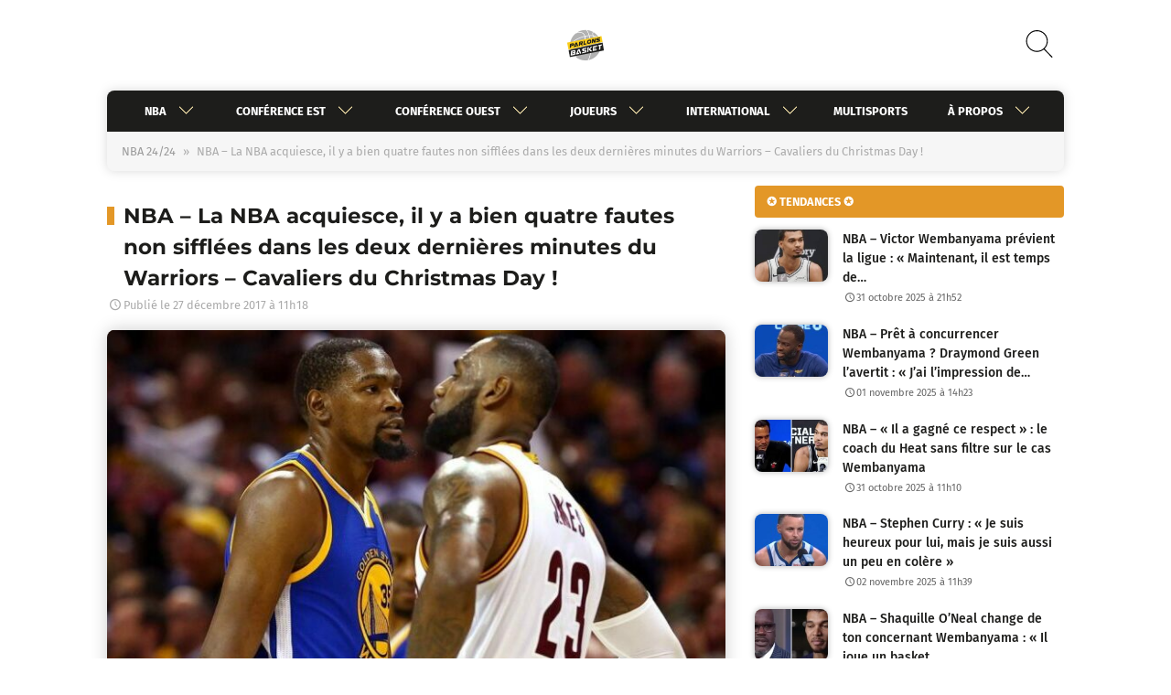

--- FILE ---
content_type: text/html; charset=UTF-8
request_url: https://t.seedtag.com/ps/buyer/index-leave-ig.html?name=parlons-basket.com
body_size: -63
content:
<!DOCTYPE html>
<meta charset=utf-8>
<meta name=viewport content="width=device-width,initial-scale=1">
<title>PA Buyer Seedtag</title>

<meta http-equiv="origin-trial" content="">

<script src=https://t.seedtag.com/ps/buyer/leave-ad-interest-group.js></script>


--- FILE ---
content_type: text/css
request_url: https://www.parlons-basket.com/wp-content/themes/parlons-basket/style.css?ver=1.0.82
body_size: 12085
content:
@charset "UTF-8";

/*!
Theme Name: Parlons-Basket
Theme URI: http://underscores.me/
Author: Skyloud
Author URI: https://www.skyloud.fr
Description: Custom theme
Version: 1.0.82
Tested up to: 5.4
Requires PHP: 5.6
License: GNU General Public License v2 or later
License URI: LICENSE
Text Domain: parlons-basket
Tags: custom-background, custom-logo, custom-menu, featured-images, threaded-comments, translation-ready

This theme, like WordPress, is licensed under the GPL.
Use it to make something cool, have fun, and share what you've learned.

Parlons-Basket is based on Underscores https://underscores.me/, (C) 2012-2020 Automattic, Inc.
Underscores is distributed under the terms of the GNU GPL v2 or later.

Normalizing styles have been helped along thanks to the fine work of
Nicolas Gallagher and Jonathan Neal https://necolas.github.io/normalize.css/
*/

/*--------------------------------------------------------------
>>> TABLE OF CONTENTS:
----------------------------------------------------------------
# Generic
	- Normalize
	- Box sizing
# Base
	- Typography
	- Elements
	- Links
	- Forms
## Layouts
# Components
	- Navigation
	- Posts and pages
	- Comments
	- Widgets
	- Media
	- Captions
	- Galleries
# plugins
	- Jetpack infinite scroll
# Utilities
	- Accessibility
	- Alignments

--------------------------------------------------------------*/

/**
 * For all gutters
 */

/*--------------------------------------------------------------
# Generic
--------------------------------------------------------------*/

/* Normalize
--------------------------------------------- */

/*! normalize.css v8.0.1 | MIT License | github.com/necolas/normalize.css */

/* Document
	 ========================================================================== */

/**
 * 1. Correct the line height in all browsers.
 * 2. Prevent adjustments of font size after orientation changes in iOS.
 */
html {
	line-height: 1.15;
	-webkit-text-size-adjust: 100%;
	-webkit-tap-highlight-color: transparent;
}

/* Sections
	 ========================================================================== */

/**
 * Remove the margin in all browsers.
 */
body {
	margin: 0;
	width: 100%;
	overflow-x: hidden;
	font-family: "Fira Sans", sans-serif;
}

/**
 * Render the `main` element consistently in IE.
 */
main {
	display: block;
}

/**
 * Correct the font size and margin on `h1` elements within `section` and
 * `article` contexts in Chrome, Firefox, and Safari.
 */
h1 {
	font-size: 2em;
	margin: 0.67em 0;
	font-family: Montserrat, sans-serif;
}

/* Grouping content
	 ========================================================================== */

/**
 * 1. Add the correct box sizing in Firefox.
 * 2. Show the overflow in Edge and IE.
 */
hr {
	box-sizing: content-box;
	height: 0;
	overflow: visible;
}

/**
 * 1. Correct the inheritance and scaling of font size in all browsers.
 * 2. Correct the odd `em` font sizing in all browsers.
 */
pre {
	font-family: monospace, monospace;
	font-size: 1em;
}

/* Text-level semantics
	 ========================================================================== */

/**
 * Remove the gray background on active links in IE 10.
 */
a {
	background-color: transparent;
}

/**
 * 1. Remove the bottom border in Chrome 57-
 * 2. Add the correct text decoration in Chrome, Edge, IE, Opera, and Safari.
 */
abbr[title] {
	border-bottom: none;
	text-decoration: underline;
	text-decoration: underline dotted;
}

/**
 * Add the correct font weight in Chrome, Edge, and Safari.
 */
b,
strong {
	font-weight: bolder;
}

/**
 * 1. Correct the inheritance and scaling of font size in all browsers.
 * 2. Correct the odd `em` font sizing in all browsers.
 */
code,
kbd,
samp {
	font-family: monospace, monospace;
	font-size: 1em;
}

/**
 * Add the correct font size in all browsers.
 */
small {
	font-size: 80%;
}

/**
 * Prevent `sub` and `sup` elements from affecting the line height in
 * all browsers.
 */
sub,
sup {
	font-size: 75%;
	line-height: 0;
	position: relative;
	vertical-align: baseline;
}

sub {
	bottom: -0.25em;
}

sup {
	top: -0.5em;
}

/* Embedded content
	 ========================================================================== */

/**
 * Remove the border on images inside links in IE 10.
 */
img {
	border-style: none;
}

/* Forms
	 ========================================================================== */

/**
 * 1. Change the font styles in all browsers.
 * 2. Remove the margin in Firefox and Safari.
 */
button,
input,
optgroup,
select,
textarea {
	font-family: inherit;
	font-size: 100%;
	line-height: 1.15;
	margin: 0;
}

/**
 * Show the overflow in IE.
 * 1. Show the overflow in Edge.
 */
button,
input {
	overflow: visible;
}

/**
 * Remove the inheritance of text transform in Edge, Firefox, and IE.
 * 1. Remove the inheritance of text transform in Firefox.
 */
button,
select {
	text-transform: none;
}

/**
 * Correct the inability to style clickable types in iOS and Safari.
 */
button,
[type="button"],
[type="reset"],
[type="submit"] {
	-webkit-appearance: button;
}

/**
 * Remove the inner border and padding in Firefox.
 */
button::-moz-focus-inner,
[type="button"]::-moz-focus-inner,
[type="reset"]::-moz-focus-inner,
[type="submit"]::-moz-focus-inner {
	border-style: none;
	padding: 0;
}

/**
 * Restore the focus styles unset by the previous rule.
 */
button:-moz-focusring,
[type="button"]:-moz-focusring,
[type="reset"]:-moz-focusring,
[type="submit"]:-moz-focusring {
	outline: 1px dotted ButtonText;
}

/**
 * Correct the padding in Firefox.
 */
fieldset {
	padding: 0.35em 0.75em 0.625em;
}

/**
 * 1. Correct the text wrapping in Edge and IE.
 * 2. Correct the color inheritance from `fieldset` elements in IE.
 * 3. Remove the padding so developers are not caught out when they zero out
 *		`fieldset` elements in all browsers.
 */
legend {
	box-sizing: border-box;
	color: inherit;
	display: table;
	max-width: 100%;
	padding: 0;
	white-space: normal;
}

/**
 * Add the correct vertical alignment in Chrome, Firefox, and Opera.
 */
progress {
	vertical-align: baseline;
}

/**
 * Remove the default vertical scrollbar in IE 10+.
 */
textarea {
	overflow: auto;
}

/**
 * 1. Add the correct box sizing in IE 10.
 * 2. Remove the padding in IE 10.
 */
[type="checkbox"],
[type="radio"] {
	box-sizing: border-box;
	padding: 0;
}

/**
 * Correct the cursor style of increment and decrement buttons in Chrome.
 */
[type="number"]::-webkit-inner-spin-button,
[type="number"]::-webkit-outer-spin-button {
	height: auto;
}

/**
 * 1. Correct the odd appearance in Chrome and Safari.
 * 2. Correct the outline style in Safari.
 */
[type="search"] {
	-webkit-appearance: textfield;
	outline-offset: -2px;
}

/**
 * Remove the inner padding in Chrome and Safari on macOS.
 */
[type="search"]::-webkit-search-decoration {
	-webkit-appearance: none;
}

/**
 * 1. Correct the inability to style clickable types in iOS and Safari.
 * 2. Change font properties to `inherit` in Safari.
 */
::-webkit-file-upload-button {
	-webkit-appearance: button;
	font: inherit;
}

/* Interactive
	 ========================================================================== */

/*
 * Add the correct display in Edge, IE 10+, and Firefox.
 */
details {
	display: block;
}

/*
 * Add the correct display in all browsers.
 */
summary {
	display: list-item;
}

/* Misc
	 ========================================================================== */

/**
 * Add the correct display in IE 10+.
 */
template {
	display: none;
}

/**
 * Add the correct display in IE 10.
 */
[hidden] {
	display: none;
}

video {
	max-width: 100%;
}

button:focus,
a:focus {
	outline: 5px auto -webkit-focus-ring-color;
	outline-color: -webkit-focus-ring-color;
	outline-style: auto;
	outline-width: 5px;
}

/* Box sizing
--------------------------------------------- */

/* Inherit box-sizing to more easily change it's value on a component level.
@link http://css-tricks.com/inheriting-box-sizing-probably-slightly-better-best-practice/ */
*,
*::before,
*::after {
	box-sizing: inherit;
}

html {
	box-sizing: border-box;
}

/*--------------------------------------------------------------
# Base
--------------------------------------------------------------*/

/* Typography
--------------------------------------------- */
body,
button,
input,
select,
optgroup,
textarea {
	color: #1d1d1b;
	font-family: "Fira Sans", sans-serif;
	font-size: 1rem;
	line-height: 1.5;
}

h1,
h2,
h3,
h4,
h5,
h6 {
	clear: both;
}

.entry-content h2 {
	font-size: 1.6em;
}

.entry-content h3 {
	font-size: 1.4em;
}

.entry-content h4 {
	font-size: 1.25em;
}

.entry-content h5 {
	font-size: 1.15em;
}

p {
	margin-bottom: 1em;
}

dfn,
cite,
em,
i {
	font-style: italic;
}

blockquote {
	margin: 0;
	padding-left: 1em;
	color: #777;
	font-style: italic;
	border-left: 4px solid #eee;
}

address {
	margin: 0 0 1em;
}

pre {
	background: #eee;
	font-family: "Courier 10 Pitch", courier, monospace;
	line-height: 1.6;
	margin-bottom: 1.6em;
	max-width: 100%;
	overflow: auto;
	padding: 1.6em;
}

code,
kbd,
tt,
var {
	font-family: monaco, consolas, "Andale Mono", "DejaVu Sans Mono", monospace;
}

abbr,
acronym {
	border-bottom: 1px dotted #666;
	cursor: help;
}

mark,
ins {
	background: #fff9c0;
	text-decoration: none;
}

big {
	font-size: 125%;
}

/* Elements
--------------------------------------------- */
body {
	background: #fff;
}

body.menu-open {
	overflow: hidden;
}

hr {
	background-color: #ccc;
	border: 0;
	height: 1px;
	margin-bottom: 1em;
}

ul {
	list-style: disc;
}

ol {
	list-style: decimal;
}

li > ul,
li > ol {
	margin-bottom: 0;
	margin-left: 1em;
}

dt {
	font-weight: 700;
}

dd {
	margin: 0 1em 1em;
}

/* Make sure embeds and iframes fit their containers. */
embed,
iframe,
object {
	max-width: 100%;
}

img {
	height: auto;
	max-width: 100%;
}

figure {
	margin: 1em 0;
}

table {
	margin: 0 0 1em;
	width: 100%;
}

/* Links
--------------------------------------------- */
a {
	color: #e39727;
	text-decoration: none;
}

a:visited {
	color: #e39727;
}

a:hover,
a:focus,
a:active {
	color: #9b6009;
}

a:focus {
	outline: thin dotted;
}

a:hover,
a:active {
	outline: 0;
}

/* Forms
--------------------------------------------- */
button,
input[type="button"],
input[type="reset"],
input[type="submit"] {
	border: 1px solid;
	border-color: #ccc #ccc #bbb;
	border-radius: 3px;
	background: #e6e6e6;
	color: rgba(0, 0, 0, 0.8);
	line-height: 1;
	padding: 0.6em 1em 0.4em;
}

button:hover,
input[type="button"]:hover,
input[type="reset"]:hover,
input[type="submit"]:hover {
	border-color: #ccc #bbb #aaa;
}

button:active,
button:focus,
input[type="button"]:active,
input[type="button"]:focus,
input[type="reset"]:active,
input[type="reset"]:focus,
input[type="submit"]:active,
input[type="submit"]:focus {
	border-color: #aaa #bbb #bbb;
}

input[type="text"],
input[type="email"],
input[type="url"],
input[type="password"],
input[type="search"],
input[type="number"],
input[type="tel"],
input[type="range"],
input[type="date"],
input[type="month"],
input[type="week"],
input[type="time"],
input[type="datetime"],
input[type="datetime-local"],
input[type="color"],
textarea {
	color: #666;
	border: 1px solid #ccc;
	border-radius: 3px;
	padding: 3px;
}

input[type="text"]:focus,
input[type="email"]:focus,
input[type="url"]:focus,
input[type="password"]:focus,
input[type="search"]:focus,
input[type="number"]:focus,
input[type="tel"]:focus,
input[type="range"]:focus,
input[type="date"]:focus,
input[type="month"]:focus,
input[type="week"]:focus,
input[type="time"]:focus,
input[type="datetime"]:focus,
input[type="datetime-local"]:focus,
input[type="color"]:focus,
textarea:focus {
	color: #111;
}

select {
	border: 1px solid #ccc;
}

textarea {
	width: 100%;
}

/*--------------------------------------------------------------
# Layouts
--------------------------------------------------------------*/
.no-sidebar .site {
	display: grid;
	grid-template-columns: auto;
	grid-template-areas: "header" "main" "footer";
}

.site {
	background-color: #fff;
	max-width: 100%;
}

.site-body {
	padding: 0 1em;
	display: grid;
	grid-template-areas: "featured" "main" "aside";
	gap: 2em;
}

.site-featured {
	grid-area: featured;
}

.site-main {
	grid-area: main;
	word-break: break-word;
	min-width: 0;
}

.site-aside {
	grid-area: aside;
}

.site-body {
	grid-template-columns: 100%;
}

body:not(.home) .site-body {
	grid-template-areas: "main" "aside";
}

.site-header {
	height: 87px;
	display: grid;
	grid-template-columns: 87px auto 87px;
	grid-template-areas: "menu logo search";

	/***********************************
   * Logo
   ***********************************/

	/***********************************
   * Recherche
   ***********************************/
}

.site-header button.search-toggle,
.site-header button.menu-toggle {
	padding: 0;
	border: none;
	background: none;
	height: 46px;
	width: 46px;
	cursor: pointer;
}

.site-header button.search-toggle img,
.site-header button.menu-toggle img {
	width: 30px;
}

.site-header .main-navigation,
.site-header .site-branding,
.site-header .site-search {
	align-self: center;
	justify-self: center;
}

.site-header .site-branding {
	grid-area: logo;
}

.site-header .site-branding .site-title,
.site-header .site-branding .site-description {
	display: none;
}

.site-header .site-branding a,
.site-header .site-branding img {
	min-height: 35px;
	min-width: 35px;
	max-height: 40px;
	max-width: 40px;
	display: block;
}

.site-header .site-search {
	grid-area: search;
}

.twitter-tweet {
	margin-left: auto;
	margin-right: auto;
}

article.post .entry-thumbnail {
	position: relative;
	padding-bottom: 57.14%;
	z-index: 0;
}

article.post .post-thumbnail {
	position: absolute;
	top: 50%;
	left: 0;
	right: 0;
	bottom: 0;
	width: 100%;
	transform: translateY(-50%);
	min-height: 100%;
}

article.post .post-thumbnail img {
	object-fit: cover;
	display: block;
	height: 100%;
	width: 100%;
	border-radius: 8px;
	box-shadow: 0 0 18px #ccc;
}

article.post .post-thumbnail__legend {
	position: absolute;
	right: 0;
	font-size: 0.75rem;
	color: #6a6a6a;
	padding: 7px;
}

article.post .entry-header {
	margin-bottom: 1em;
}

article.post .entry-header .entry-title {
	font-size: 1.45em;
	margin-bottom: 0;
}

article.post .entry-footer .tag-links,
article.post .entry-footer .cat-links,
article.post .entry-footer .edit-link {
	display: block;
}

article.post .entry-footer .tag-links a,
article.post .entry-footer .cat-links a,
article.post .entry-footer .edit-link a {
	margin-top: 10px;
	margin-right: 10px;
	padding: 8px 12px;
	display: inline-block;
	background: #f6f6f6;
	border: 0;
	color: #aaa;
	font-size: 13px;
	letter-spacing: 0.05em;
	border-radius: 4px;
	text-transform: uppercase;
	-webkit-font-smoothing: initial;
}

article.post .entry-footer .tag-links a:hover,
article.post .entry-footer .cat-links a:hover,
article.post .entry-footer .edit-link a:hover {
	background-color: #1d1d1b;
	color: #fff;
}

article.post .entry-footer .edit-link a {
	background-color: #e39727;
	color: #fff;
}

article.post .posted-on {
	color: #aaa;
	font-size: 0.8rem;
}

article.post .wp-block-image {
	text-align: center;
	color: #646464;
	font-style: italic;
}

body.admin-bar .swipefeed,
body.admin-bar .menu-container {
	padding-top: 46px;
}

.sharing-bar {
	padding: 0;
	margin: 0;
	margin-top: 1.1rem;
	list-style-type: none;
	display: flex;
	flex-wrap: wrap-reverse;
	justify-content: center;
	margin-left: -0.5rem;
}

.sharing-bar li {
	width: 42px;
	height: 42px;
	margin-left: 0.5rem;
	margin-top: 1em;
}

.sharing-bar li a {
	display: block;
	width: 100%;
	height: 100%;
	border-radius: 50px;
	background-color: #1d1d1b;
	text-align: center;
	color: #fff;
	line-height: 42px;
}

.sharing-bar li a.icon-facebook {
	background-color: #204385;
}

.sharing-bar li a.icon-twitter {
	background-color: #2aa9e0;
}

.sharing-bar li a.icon-whatsapp {
	background-color: #1ebea5;
}

.sharing-bar li a.icon-pinterest {
	background-color: #ca2128;
}

.sharing-bar li a.icon-linkedin {
	background-color: #02669a;
}

.sharing-bar li a.icon-mail {
	background-color: #19232d;
}

.sharing-bar li a.icon-tumblr {
	background-color: #44546b;
}

@media screen and (max-width: 374px) {

	.sharing-bar {
		justify-content: space-around;
		margin-left: 0;
	}

	.sharing-bar li {
		margin-left: 0;
		width: 35px;
		height: 35px;
	}

	.sharing-bar li a {
		font-size: 0.85rem;
		line-height: 35px;
	}
}

.site-footer {
	background-color: #191919;
	border-top: 4px solid #e39727;
	color: #fff;
	font-size: 0.8rem;
}

.site-footer p {
	margin: 0;
}

.site-footer .site-map {
	padding: 2rem 1em;
}

.site-footer .site-info {
	text-align: center;
	background-color: #000;
	padding: 1em;
}

.site-footer .site-info ul {
	padding: 0;
	margin: 0;
}

.site-footer .site-info ul li {
	display: inline-block;
}

.site-footer .site-info ul li:not(:first-child)::before {
	content: "\b7";
	padding-right: 0.5em;
	display: inline-block;
}

.site-footer .site-info ul li a {
	color: #fff;
}

.site-footer .site-info .widget:last-child {
	margin-bottom: 0;
}

.site-footer .widget .textwidget p:not(:last-child) {
	margin-bottom: 1em;
}

.site-footer .widget:not(:first-child) .widget-title {
	margin-top: 1em;
}

.site-footer-code {
	position: fixed;
	width: 100%;
	height: 0;
	z-index: 0;
	display: flex;
	align-items: flex-end;
	justify-content: center;
}

.site-aside .widget {
	margin-bottom: 1em;
}

.site-aside ul {
	margin: 0;
	padding: 0;
	list-style-type: none;
}

.site-aside ul li a {
	display: flex;
	padding-top: 16px;
	align-items: center;
	padding-bottom: 16px;
	color: #1d1d1b;
}

.site-aside ul li a:hover::before {
	animation: basketBallBounce ease-out 300ms;
}

.site-aside ul li a::before {
	content: "";
	position: relative;
	margin-right: 1em;
	display: inline-block;
	background-color: #e39727;
	height: 24px;
	width: 2px;
	min-width: 2px;
}

@keyframes basketBallBounce {

	from {
		top: 0;
	}

	50% {
		top: -5px;
	}

	to {
		top: 0;
	}
}

/**
 * For desktop
 */
@media screen and (min-width: 37.5em) {

	.site-body {
		max-width: 1078px;
		margin: auto;
	}

	.site-main__posts {
		display: grid;
		grid-template-areas: "a b";
		gap: 1em;
		grid-template-columns: 1fr 1fr;
	}

	.site-header {
		max-width: 1078px;
		margin: auto;
		margin-bottom: 1em;
		grid-template-areas: "share logo search" "menu menu menu";
		grid-template-columns: 87px auto 87px;
		height: auto;
	}

	.site-header .site-branding {
		padding: 2em 0;
	}

	.site-footer .site-map {
		max-width: 1078px;
		margin: auto;
		display: grid;
		grid-template-areas: "a a a";
		gap: 1em;
	}

	.site-footer .site-map .widget .widget-title {
		margin-top: 0;
	}

	.site-body {
		display: grid;
		grid-template-areas: "featured featured" "main aside";
		grid-template-columns: 2fr 1fr;
	}

	body:not(.home) .site-body {
		grid-template-areas: "main aside";
	}

	.category-title,
	.entry-header .entry-title {
		font-size: 26px;
		position: relative;
		padding: 0 18px;
	}

	.category-title::before,
	.entry-header .entry-title::before {
		content: "";
		position: absolute;
		left: 0;
		top: 7px;
		width: 8px;
		height: 20px;
		background-color: #e39727;
	}
}

/*--------------------------------------------------------------
# Components
--------------------------------------------------------------*/

/* Navigation
--------------------------------------------- */

/***********************************
 * Navigation
 ***********************************/
.main-navigation {
	grid-area: menu;
}

.main-navigation .menu-container {
	position: fixed;
	top: 0;
	left: -100%;
	opacity: 0;
	width: 100%;
	height: 100%;
	z-index: 4;
	background-color: #fff;
	overflow-y: auto;
}

.main-navigation .menu-container__btn-close {
	position: absolute;
	top: 13.5px;
	height: 60px;
	width: 60px;
	right: 1em;
	background: none;
	border: none;
}

.main-navigation .menu-container__btn-close:hover {
	outline: none;
}

.main-navigation .menu-container__header {
	height: 87px;
	text-align: center;
	display: flex;
	align-items: center;
	justify-content: center;
	position: relative;
}

.main-navigation .menu-container__header a,
.main-navigation .menu-container__header img {
	display: block;
}

.main-navigation .menu-container__breadcrumbs {
	display: none;
}

.main-navigation .menu-container__body ul {
	list-style: none;
	margin: 0;
	padding-left: 0;
}

.main-navigation .menu-container__body ul:not(.sub-menu) > li > a {
	padding: 1em;
	text-transform: uppercase;
	font-weight: 700;
}

.main-navigation .menu-container__body ul:not(.sub-menu) > li > a:hover {
	background-color: rgba(29, 29, 27, 0.1);
}

.main-navigation .menu-container__body ul:not(.sub-menu) > li > a::before,
.main-navigation .menu-container__body ul:not(.sub-menu) > li > a::after {
	content: "";
	width: 100%;
	height: 1px;
	background-color: #ececec;
	display: block;
	top: 0;
	left: 50%;
	position: absolute;
	transform: translateX(-50%);
}

.main-navigation .menu-container__body ul ul {
	background-color: rgba(0, 0, 0, 0.05);
	display: none;
}

.main-navigation .menu-container__body ul ul li.focus > ul {
	display: block;
}

.main-navigation .menu-container__body ul li.focus > ul {
	display: block;
}

.main-navigation .menu-container__body li {
	position: relative;
}

.main-navigation .menu-container__body li.menu-item-has-children {
	position: relative;
}

.main-navigation .menu-container__body li.menu-item-has-children::before,
.main-navigation .menu-container__body li.menu-item-has-children::after {
	content: "";
	display: block;
	position: absolute;
	width: 18px;
	height: 1px;
	border-radius: 5px;
	background-color: #1d1d1b;
	top: 27px;
	right: 20px;
	transition: all ease-in-out 200ms;
}

.main-navigation .menu-container__body li.menu-item-has-children > a {
	margin-right: 80px;
	padding-right: 0;
}

.main-navigation .menu-container__body li.menu-item-has-children::before {
	transform: rotateZ(90deg);
}

.main-navigation .menu-container__body li.menu-item-has-children.focus::before {
	transform: rotateZ(0deg);
}

.main-navigation .menu-container__body li.menu-item-has-children.focus::after {
	transform: rotateZ(180deg);
}

.main-navigation .menu-container__body a {
	display: block;
	text-decoration: none;
	padding: 16px;
	color: #1d1d1b;
	padding-right: 80px;
}

.main-navigation.toggled .menu-container {
	left: 0;
	opacity: 1;
}

.site-main .comment-navigation,
.site-main
.posts-navigation,
.site-main
.post-navigation {
	margin: 0 0 1em;
}

.comment-navigation .nav-links,
.posts-navigation .nav-links,
.post-navigation .nav-links {
	display: flex;
	justify-content: space-between;
	flex-direction: row-reverse;
	margin-left: -1em;
}

.comment-navigation .nav-next,
.comment-navigation .nav-previous,
.posts-navigation .nav-next,
.posts-navigation .nav-previous,
.post-navigation .nav-next,
.post-navigation .nav-previous {
	margin-left: 1em;
	background-color: #1d1d1b;
	border-radius: 4px;
}

.comment-navigation .nav-next a,
.comment-navigation .nav-previous a,
.posts-navigation .nav-next a,
.posts-navigation .nav-previous a,
.post-navigation .nav-next a,
.post-navigation .nav-previous a {
	color: #fff;
	display: block;
	position: relative;
	padding: 6px 20px;
	width: 100%;
	height: 100%;
	font-weight: 300;
}

.comment-navigation .nav-next a::before,
.comment-navigation .nav-previous a::before,
.posts-navigation .nav-next a::before,
.posts-navigation .nav-previous a::before,
.post-navigation .nav-next a::before,
.post-navigation .nav-previous a::before {
	content: "";
	top: 50%;
	width: 20px;
	height: 20px;
	transform: translateY(-50%);
	background: url(./img/next-prev-post.svg) no-repeat;
	z-index: 0;
	display: block;
	position: absolute;
}

.comment-navigation .nav-previous,
.posts-navigation .nav-previous,
.post-navigation .nav-previous {
	text-align: end;
	grid-area: prev;
}

.comment-navigation .nav-previous a,
.posts-navigation .nav-previous a,
.post-navigation .nav-previous a {
	padding-right: 50px;
}

.comment-navigation .nav-previous a::before,
.posts-navigation .nav-previous a::before,
.post-navigation .nav-previous a::before {
	right: 10px;
}

.comment-navigation .nav-next,
.posts-navigation .nav-next,
.post-navigation .nav-next {
	grid-area: next;
}

.comment-navigation .nav-next a,
.posts-navigation .nav-next a,
.post-navigation .nav-next a {
	padding-left: 50px;
}

.comment-navigation .nav-next a::before,
.posts-navigation .nav-next a::before,
.post-navigation .nav-next a::before {
	left: 10px;
	transform: translateY(-50%) rotate(180deg);
}

@media screen and (min-width: 37.5em) {

	.menu-toggle {
		display: none;
	}

	.main-navigation ul {
		display: flex;
	}

	.site-header .main-navigation {
		width: 100%;
		position: relative;
		height: inherit;
	}

	.site-header .main-navigation .menu-container {
		position: relative;
		left: unset;
		top: unset;
		opacity: unset;
		width: 100%;
		max-width: 1078px;
		height: unset;
		margin: auto;
		background-color: transparent;
		overflow-y: visible;
		padding: 0 1em;
		filter: drop-shadow(0 0 0.35rem rgba(0, 0, 0, 0.15));
	}

	.site-header .main-navigation .menu-container__header,
	.site-header .main-navigation .menu-container__footer {
		display: none;
	}

	.site-header .main-navigation .menu-container__wrapper {
		background-color: #f6f6f6;
		border-radius: 8px;
	}

	.site-header .main-navigation .menu-container__breadcrumbs {
		overflow: hidden;
		display: block;
		margin-left: -10px;
		transition: height 200ms ease-in-out;
	}

	.site-header .main-navigation .menu-container__breadcrumbs span,
	.site-header .main-navigation .menu-container__breadcrumbs a {
		font-size: 0.8rem;
	}

	.site-header .main-navigation .menu-container__breadcrumbs span {
		color: #aaa;
		margin-left: 5px;
	}

	.site-header .main-navigation .menu-container__breadcrumbs a {
		color: #999;
		margin-right: 5px;
	}

	.site-header .main-navigation .menu-container__breadcrumbs a:hover {
		color: #333;
	}

	.site-header .main-navigation .menu-container__breadcrumbs p {
		margin: 0.6rem 1rem;
	}

	.site-header .main-navigation .menu-container__body {
		position: relative;

		/**
				 * Corp du menu desktop
				 */
	}

	.site-header .main-navigation .menu-container__body ul:not(.sub-menu) > li > a:hover {
		background-color: #1d1d1b;
	}

	.site-header .main-navigation .menu-container__body ul:not(.sub-menu) > li > a::before,
	.site-header .main-navigation .menu-container__body ul:not(.sub-menu) > li > a::after {
		display: none;
	}

	.site-header .main-navigation .menu-container__body a {
		color: #fff;
		padding: 0.75em 1em;
		font-weight: 400;
		font-size: 0.8em;
	}

	.site-header .main-navigation .menu-container__body > div {
		background-color: #1d1d1b;
		padding: 0 1em;
		border-radius: 8px 8px 0 0;
		transition: border-radius 200ms ease-in-out 200ms, background-color 200ms ease-in-out;

		/**
					 * Pour tous les liens principaux proposant un sous-menu
					 */
	}

	.site-header .main-navigation .menu-container__body > div:hover {
		transition-delay: 0ms;
		background-color: #424242;
	}

	.site-header .main-navigation .menu-container__body > div li.menu-item-has-children::before,
	.site-header .main-navigation .menu-container__body > div li.menu-item-has-children::after {
		display: none;
	}

	.site-header .main-navigation .menu-container__body > div li.menu-item-has-children a {
		margin-right: unset;
		padding-right: 1em;
	}

	.site-header .main-navigation .menu-container__body > div > ul {
		display: flex;
		justify-content: space-around;
		flex-wrap: wrap-reverse;
	}

	.site-header .main-navigation .menu-container__body > div > ul > li.menu-item-has-children {
		position: static;
		background-image: url(./img/arrow-down-white.svg);
		background-position: right 1em top 14px;
		background-repeat: no-repeat;
		background-size: 15px 15px;
		cursor: pointer;
	}

	.site-header .main-navigation .menu-container__body > div > ul > li.menu-item-has-children > a {
		padding: 1em;
		padding-left: 1.5em;
		padding-right: 0;
		margin-right: 3.5em;
	}

	.site-header .main-navigation .menu-container__body > div > ul > li.menu-item-has-children:hover {
		background-color: #1d1d1b;
	}

	.site-header .main-navigation .menu-container__body > div > ul > li.menu-item-has-children:hover ul {
		transform: rotateX(0deg);
		transition-delay: 200ms;
	}

	.site-header .main-navigation .menu-container__body > div > ul > li.menu-item-has-children > ul {
		position: absolute;
		max-height: calc(90vh - 45px);
		overflow-y: auto;
		top: 100%;
		left: 0;
		right: 0;
		width: 100%;
		transition: transform 200ms ease-in-out;
		border-radius: 0 0 8px 8px;
		background-color: #1d1d1b;
		transform: rotateX(90deg);
		transform-origin: top;
		padding: 1em;
		display: grid;
		grid-template-areas: "a b c d";
		grid-template-columns: 1fr 1fr 1fr 1fr;
		gap: 1em;
	}

	.site-header .main-navigation .menu-container__body > div > ul > li.menu-item-has-children > ul > li > a {
		font-size: 1em;
		text-align: center;
		text-transform: uppercase;
		font-weight: 700;
	}

	.site-header .main-navigation .menu-container__body > div > ul > li.menu-item-has-children > ul > li > ul {
		display: block;
		background-color: rgba(255, 255, 255, 0.1);
		border-radius: 8px;
		overflow: hidden;
	}

	.site-header .main-navigation .menu-container__body > div > ul > li.menu-item-has-children > ul > li:not(.menu-item-has-children) a {
		border-radius: 8px;
		height: 100%;
		display: flex;
		align-items: center;
		justify-content: center;
	}

	.site-header .main-navigation .menu-container__body > div > ul > li.menu-item-has-children > ul > li:not(.menu-item-has-children) a:hover,
	.site-header .main-navigation .menu-container__body > div > ul > li.menu-item-has-children > ul > li.menu-item-has-children > ul a:hover {
		background-color: rgba(255, 255, 255, 0.1);
	}

	.site-header .main-navigation .menu-container.sticky {
		position: fixed;
		top: 0;
	}

	.site-header .main-navigation .menu-container.sticky .menu-container__body > div {
		border-radius: 0 0 8px 8px;
	}

	.site-header .main-navigation .menu-container.sticky .menu-container__body > div:hover {
		border-radius: 0 0 0 0;
	}

	.site-header .main-navigation .menu-container.sticky .menu-container__breadcrumbs {
		height: 0 !important;
	}

	body.home .site-header .main-navigation:not(:hover) .menu-container__body > div {
		border-bottom-left-radius: 8px;
		border-bottom-right-radius: 8px;
	}

	.admin-bar .site-header .main-navigation .menu-container.sticky {
		top: 32px;
	}
}

/* Posts and pages
--------------------------------------------- */
.sticky {
	display: block;
}

.post,
.page {
	margin: 0 0 1.3em;
}

.updated:not(.published) {
	display: none;
}

.page-content,
.entry-content,
.entry-summary {
	margin: 1em 0 0;
}

.page-content > *,
.entry-content > *,
.entry-summary > * {
	max-width: 100% !important;
}

.page-content p,
.entry-content p,
.entry-summary p {
	font-size: 17px;
}

.page-links {
	clear: both;
	margin: 0 0 1em;
}

.entry-content iframe {
	margin: auto;
	display: block;
}

.next-post {
	display: flex;
	overflow: hidden;
	border-radius: 4px;
	box-shadow: 0 0 8px #ddd;
}

.next-post__label {
	color: #fff;
	padding: 0.5em 1em;
	font-weight: 900;
	font-size: 1.2em;
	align-items: center;
	display: flex;
	background-color: #1d1d1b;
	background-image: url(./img/read-next.svg);
	width: 60px;
	background-size: 30px;
	background-repeat: no-repeat;
	background-position: center;
}

.next-post__text {
	display: none;
}

.next-post__link {
	flex: 1;
	display: flex;
	align-items: center;
	padding: 0.5em 1em;
	font-size: 1.2em;
	background-color: #fcfcfc;
	font-weight: bolder;
}

@media screen and (min-width: 37.5em) {

	.entry-content p,
	.page-content p {
		font-size: 1.05em;
	}

	.next-post__label {
		background-image: none;
		width: auto;
	}

	.next-post__text {
		display: inline;
	}
}

.post-preview {
	display: flex;
}

.post-preview__thumbnail {
	width: 100px;
	min-width: 100px;
	height: 80px;
	border-radius: 8px;
	box-shadow: 0 0 6px rgba(0, 0, 0, 0.3);
	background: linear-gradient(30deg, #d1d1d1, #eee);
	overflow: hidden;
}

.post-preview__thumbnail img {
	height: 100%;
	width: 100%;
	object-fit: cover;
}

.post-preview__content {
	margin-left: 1em;
}

.post-preview__content .entry-title {
	font-size: 1rem;
	font-weight: 400;
	margin-top: 0;
	margin-bottom: 0;
	color: #1d1d1b;
}

.post-preview__content .entry-meta {
	color: #666;
	font-size: 0.8rem;
}

.post-preview-large {
	display: flex;
	flex-direction: column;
}

.post-preview-large.post-preview-large-trends {
	margin-bottom: 0;
}

.post-preview-large__thumbnail {
	border-radius: 8px;
	box-shadow: 0 0 6px rgba(0, 0, 0, 0.3);
	background: linear-gradient(30deg, #d1d1d1, #eee);
	overflow: hidden;
	position: relative;
	padding-bottom: 57.14%;
	z-index: 0;
}

.post-preview-large__thumbnail img {
	position: absolute;
	top: 50%;
	left: 0;
	right: 0;
	bottom: 0;
	width: 100%;
	transform: translateY(-50%);
	min-height: 100%;
	display: block;
	object-fit: cover;
}

.post-preview-large__content .entry-title {
	font-weight: 700;
	font-size: 1.2rem;
	color: #1d1d1b;
}

.post-preview-large__content .entry-meta {
	color: #666;
	font-size: 0.8rem;
}

.post-preview-large__content .entry-excerpt {
	color: #666;
	font-size: 1rem;
}

/**
 * For desktop
 */
@media screen and (min-width: 37.5em) {

	.widget ul a {
		font-size: 14px;
	}

	.post-preview__thumbnail {
		width: 80px;
		min-width: 80px;
		height: 57px;
	}

	.post-preview-large__content .entry-meta,
	.post-preview__content .entry-meta {
		font-size: 11px;
	}

	.post-preview__content .entry-title {
		font-size: 14px;
		margin-bottom: 4px;
	}

	.post-preview-large__content .entry-excerpt {
		font-size: 14px;
	}

	.post-preview-large__content .entry-title {
		font-size: 20px;
	}
}

/* Comments
--------------------------------------------- */
.comment-content a {
	word-wrap: break-word;
}

.bypostauthor {
	display: block;
}

/* Widgets
--------------------------------------------- */

/**
 * For featured postss
 */
.featured-posts {
	display: grid;
	grid-template-columns: auto;
	grid-template-rows: 40vh 20vh 20vh;
	grid-template-areas: "first" "second" "third";
	gap: 1em;
}

.featured-posts.single {
	grid-template-areas: "first";
	grid-template-rows: 40vh;
}

.featured-posts .post-featured {
	position: relative;
	overflow: hidden;
	border-radius: 8px;
	margin: 0;
	height: 100%;
}

.featured-posts .post-featured:nth-child(1) {
	grid-area: first;
}

.featured-posts .post-featured:nth-child(2) {
	grid-area: second;
}

.featured-posts .post-featured:nth-child(3) {
	grid-area: third;
}

.featured-posts .post-featured > img {
	object-fit: cover;
	display: block;
	min-height: 100%;
	min-width: 100%;
}

.featured-posts .post-featured__content {
	position: absolute;
	top: 0;
	left: 0;
	right: 0;
	bottom: 0;
	padding: 16px;
	display: flex;
	flex-direction: column;
	justify-content: flex-end;
	background: linear-gradient(0deg, rgba(0, 0, 0, 0.5), rgba(0, 0, 0, 0));
}

.featured-posts .post-featured__content .entry-title {
	color: #fff;
	font-size: 1.2rem;
	margin: 0;
}

.featured-posts .post-featured__content .meta-entry {
	color: #ddd;
	font-size: 0.75rem;
}

.featured-posts .post-featured__content .meta-category {
	display: none;
}

@media screen and (min-width: 37.5em) {

	.featured-posts {
		height: 70vh;
		max-height: 600px;
		grid-template-rows: 1fr 1fr;
		grid-template-areas: "first second" "first third";
	}

	.featured-posts .post-featured {
		height: auto;
	}

	.featured-posts .post-featured__content .entry-title {
		font-size: 1.7rem;
	}

	.featured-posts .post-featured__content .meta-entry {
		font-size: 1rem;
	}

	.featured-posts .post-featured__content .meta-category {
		display: block;
		position: absolute;
		top: 16px;
		right: 16px;
		background-color: #e39727;
		color: #fff;
		padding: 2px 8px;
		border-radius: 4px;
		font-size: 0.8rem;
		text-transform: uppercase;
	}
}

/**
 * For mobile swipe feed
 */
.swipefeed {
	position: fixed;
	width: 100%;
	top: 0;
	height: 100%;
	filter: drop-shadow(0 0 0.25rem #d4d4d4);
	background-color: #fff;
	z-index: 3;
	transform: translateX(100%);
	-webkit-overflow-scrolling: touch;
	transition: transform linear 100ms;
}

.swipefeed .widget:not(:last-child) {
	margin-bottom: 1em;
}

.swipefeed.swipe-open .swipefeed__wrapper,
.swipefeed.moving .swipefeed__wrapper {
	visibility: visible;
}

.swipefeed::before {
	content: "";
	display: block;
	left: 0;
	top: 65%;
	width: 16px;
	height: 60px;
	background-repeat: no-repeat;
	background-position: center center;
	background-image: url([data-uri]), linear-gradient(90deg, #f7f7f7, #fff);
	border-radius: 4px 0 0 4px;
	position: absolute;
	transform: translate(-16px, -50%);
}

.swipefeed__wrapper {
	visibility: hidden;
	height: 100%;
	overflow-x: hidden;
	overflow-y: auto;
}

.swipefeed__container {
	position: relative;
	padding: 1em;
	width: 100%;
	height: 100%;
}

.swipefeed-tutorial-active {
	animation: tutorialSwipefeedAnimation 750ms ease-in-out 1s 3;
}

.swipefeed-status {
	display: flex;
	height: 20px;
	position: sticky;
	z-index: 1;
	top: 0;
	align-items: center;
	justify-content: center;
	background-color: #fff;
}

.swipefeed-status__dot {
	background-color: #ebebeb;
	border-radius: 10px;
	height: 6px;
	width: 40px;
	max-width: 40px;
	overflow: hidden;
}

.swipefeed-status__dot:not(:first-child) {
	margin-left: 4px;
}

.swipefeed-status__progress {
	height: 100%;
	background-color: #000;
}

.swipefeed-status__dot:first-child .swipefeed-status__progress {
	float: right;
	width: 100%;
}

.swipefeed-status__helper {
	position: absolute;
	top: 28px;
	width: 80%;
	background-color: #e39727;
	padding: 0.75em 1em;
	border-radius: 8px;
	font-size: 0.9rem;
	padding-left: 55px;
	font-weight: 300;
	color: #fff;
}

.swipefeed-status__helper::before {
	content: "";
	display: block;
	width: 25px;
	height: 25px;
	top: 50%;
	transform: translateY(-50%);
	left: 15px;
	position: absolute;
	background-image: url(./img/information.svg);
}

.swipefeed-status__helper::after {
	content: "";
	position: absolute;
	left: 50%;
	transform: translateX(-50%) rotateZ(64deg) rotateY(40deg) rotateX(50deg);
	top: -8px;
	z-index: -1;
	background-color: #e39727;
	height: 20px;
	width: 20px;
	border-top-left-radius: 3px;
}

.swipefeed .swipefeed-status {
	position: static;
}

@keyframes tutorialSwipefeedAnimation {

	from {
		transform: translateX(100%);
	}

	80% {
		transform: translateX(93%);
	}

	to {
		transform: translateX(100%);
	}
}

@media screen and (min-width: 37.5em) {

	.swipefeed {
		display: none;
	}
}

/**
 * For mobile swipe feed
 */
body > iframe,
body .advst {
	z-index: auto !important;
	position: relative;
}

.widget-ad-slot:first-child .widget-ad-slot__caption,
.widget-ad-slot.widget-code .widget-ad-slot__caption {
	padding: 0;
	display: none;
}

.widget-ad-slot:not(.widget-code) {
	display: none;
	flex-direction: column;
	align-items: center;
	padding: 1em 0 2em;
}

@media screen and (max-width: 500px) {

	.widget-ad-slot:not(.widget-code)[data-mobile="true"] {
		display: flex;
	}
}

@media screen and (min-width: 500px) {

	.widget-ad-slot:not(.widget-code)[data-desktop="true"] {
		display: flex;
	}
}

.widget-ad-slot:not(.widget-code) .widget-ad-slot__caption {
	font-size: 0.9em;
	margin: 0 0 1em 0;
	text-align: center;
	color: rgba(0, 0, 0, 0.5);
}

.widget-ad-slot:not(.widget-code) .widget-ad-slot__container {
	background-color: #efefef;
	background-image: url(./img/logo-mono.svg);
	background-repeat: no-repeat;
	background-size: 30px 30px;
	background-position: center;
	position: relative;
	width: 100%;
	display: flex;
	z-index: 0;
	align-items: center;
	justify-content: center;
	max-width: 100%;
	overflow: hidden;
	margin: auto;
}

.widget-ad-slot:not(.widget-code) .widget-ad-slot__container br {
	display: none;
}

.widget-ad-slot:not(.widget-code) .widget-ad-slot__container ins {
	background-color: transparent;
}

.widget-ad-slot:first-child {
	padding: 0 0 1em 0;
}

.widget-ad-slot.no-bg .widget-ad-slot__container {
	background-image: unset;
	background-color: unset;
}

/**
 * Sublime skinz
 */
#ayads-html #sublime-mobile-top-container {
	z-index: 2 !important;
}

/**
 * For social links
 */
.widget_social_plugin {
	display: block;
	padding: 1em;
	color: #fff;
	border-radius: 4px;
}

.widget_social_plugin:visited {
	color: #fff;
}

.widget_social_plugin:hover {
	opacity: 0.9;
	color: #fff;
}

.widget_social_plugin span {
	margin-right: 1em;
}

.widget_social_plugin.social-type__facebook {
	background-color: #204385;
}

.widget_social_plugin.social-type__twitter {
	background-color: #2aa9e0;
}

.widget_social_plugin.social-type__instagram {
	background-color: #c13584;
}

/**
 * For category feeds
 */
.widget.widget-posts-of-category-feed .posts-of-category-feed {
	display: grid;
}

.widget.widget-posts-of-category-feed .posts-of-category-feed.no-featured {
	grid-template-areas: "feed";
}

.widget.widget-posts-of-category-feed .posts-of-category-feed.no-featured .entry-title {
	font-weight: 500;
}

.widget.widget-posts-of-category-feed .posts-of-category-feed.has-featured {
	grid-template-areas: "main" "feed";
}

@media screen and (min-width: 57.5em) {

	.widget.widget-posts-of-category-feed .posts-of-category-feed {
		gap: 2em;
	}

	.widget.widget-posts-of-category-feed .posts-of-category-feed.no-featured {
		grid-template-areas: "feed";
	}

	.widget.widget-posts-of-category-feed .posts-of-category-feed.has-featured {
		grid-template-areas: "main feed";
	}
}

/**
 * For post trends
 */
.widget.widget-posts-trends .entry-title {
	font-weight: 500;
}

.posts-trends .ptw__main {
	display: flex;
	flex-direction: column;
	margin-bottom: 20px;
}

/**
 * For conditional html rendering
 */
.widget-html-platform-switch {
	display: none;
}

.widget-html-platform-switch.mobile {
	display: block;
}

@media screen and (min-width: 37.5em) {

	.widget-html-platform-switch.mobile:not(.desktop) {
		display: none;
	}

	.widget-html-platform-switch.desktop {
		display: block;
	}
}

.site-body .widget .widget-title,
.swipefeed .widget .widget-title {
	background-color: #e39727;
	border-radius: 4px;
	padding: 0.5rem 1em;
	text-align: center;
	font-size: 0.8rem;
	color: #fff;
	margin-top: 0;
	margin-bottom: 1em;
	text-transform: uppercase;
}

.site-aside .widget ul > li > a {
	padding-top: 5px;
	padding-bottom: 5px;
}

.site-footer .widget .widget-title {
	margin: 0 0 2em 0;
	font-size: 1em;
	padding: 3px;
	text-transform: uppercase;
	border-bottom: 1px solid rgba(255, 255, 255, 0.2);
	color: #fff;
}

@media screen and (min-width: 37.5em) {

	.site-body .widget .widget-title {
		text-align: left;
	}
}

/* Media
--------------------------------------------- */
.page-content .wp-smiley,
.entry-content .wp-smiley,
.comment-content .wp-smiley {
	border: none;
	margin-bottom: 0;
	margin-top: 0;
	padding: 0;
}

/* Make sure logo link wraps around logo image. */
.custom-logo-link {
	display: inline-block;
}

/* Captions
--------------------------------------------- */
.wp-caption {
	margin-bottom: 1em;
	max-width: 100%;
}

.wp-caption img[class*="wp-image-"] {
	display: block;
	margin-left: auto;
	margin-right: auto;
}

.wp-caption .wp-caption-text {
	margin: 0.8075em 0;
}

.wp-caption-text {
	text-align: center;
}

/* Galleries
--------------------------------------------- */
.gallery {
	margin-bottom: 1em;
	display: grid;
	gap: 1em;
}

.gallery-item {
	display: inline-block;
	text-align: center;
	width: 100%;
}

.gallery-columns-2 {
	grid-template-columns: repeat(2, 1fr);
}

.gallery-columns-3 {
	grid-template-columns: repeat(3, 1fr);
}

.gallery-columns-4 {
	grid-template-columns: repeat(4, 1fr);
}

.gallery-columns-5 {
	grid-template-columns: repeat(5, 1fr);
}

.gallery-columns-6 {
	grid-template-columns: repeat(6, 1fr);
}

.gallery-columns-7 {
	grid-template-columns: repeat(7, 1fr);
}

.gallery-columns-8 {
	grid-template-columns: repeat(8, 1fr);
}

.gallery-columns-9 {
	grid-template-columns: repeat(9, 1fr);
}

.gallery-caption {
	display: block;
}

/* Icons
--------------------------------------------- */
@font-face {
	font-family: fontello;
	src: url(./font/fontello.eot?98652376);
	src: url(./font/fontello.eot?98652376#iefix) format("embedded-opentype"), url(./font/fontello.woff2?98652376) format("woff2"), url(./font/fontello.woff?98652376) format("woff"), url(./font/fontello.ttf?98652376) format("truetype"), url(./font/fontello.svg?98652376#fontello) format("svg");
	font-weight: 400;
	font-style: normal;
}

[class^="icon-"]::before,
[class*=" icon-"]::before {
	font-family: fontello;
	font-style: normal;
	font-weight: 400;
	speak: never;
	display: inline-block;
	text-decoration: inherit;
	width: 1em;
	margin-right: 0.2em;
	text-align: center;

	/* opacity: .8; */

	/* For safety - reset parent styles, that can break glyph codes*/
	font-variant: normal;
	text-transform: none;

	/* fix buttons height, for twitter bootstrap */
	line-height: 1em;

	/* Animation center compensation - margins should be symmetric */

	/* remove if not needed */
	margin-left: 0.2em;

	/* you can be more comfortable with increased icons size */

	/* font-size: 120%; */

	/* Font smoothing. That was taken from TWBS */
	-webkit-font-smoothing: antialiased;
	-moz-osx-font-smoothing: grayscale;

	/* Uncomment for 3D effect */

	/* text-shadow: 1px 1px 1px rgba(127, 127, 127, 0.3); */
}

.icon-mail::before {
	content: "\e800";
}

/* '' */
.icon-clock::before {
	content: "\e801";
}

/* '' */
.icon-instagram::before {
	content: "\f16d";
}

/* '' */
.icon-whatsapp::before {
	content: "\f232";
}

/* '' */
.icon-twitter::before {
	content: "\f309";
}

/* '' */
.icon-facebook::before {
	content: "\f30c";
}

/* '' */
.icon-pinterest::before {
	content: "\f312";
}

/* '' */
.icon-tumblr::before {
	content: "\f315";
}

/* '' */
.icon-linkedin::before {
	content: "\f318";
}

/* '' */

/* Search
--------------------------------------------- */
.search-bar {
	position: fixed;
	top: 0;
	left: 0;
	width: 100%;
	height: 100%;
	z-index: 999999;
	transition: transform linear 300ms;
	background-color: rgba(0, 0, 0, 0.9);
	padding: 0 1em;
	overflow: hidden;
	transform: translateY(-100%);
}

.search-bar__submit {
	display: none;
}

.search-bar.open {
	display: block;
	transform: translateY(0%);
}

.search-bar__btn-close {
	position: absolute;
	top: 20px;
	right: 20px;
	width: 60px;
	height: 60px;
	cursor: pointer;
}

.search-bar__btn-close::after,
.search-bar__btn-close::before {
	content: "";
	display: block;
	border-radius: 2px;
	height: 3px;
	position: absolute;
	left: 0;
	background: #fff;
	top: 27px;
	width: 60px;
	transform: rotate(45deg);
}

.search-bar__btn-close::after {
	transform: rotate(-45deg);
}

.search-bar__container {
	margin: -15px 0 0 -35%;
	width: 70%;
	position: absolute;
	top: 50%;
	left: 50%;
}

.search-bar input[type="search"] {
	font-family: Montserrat, sans-serif;
	border-radius: 0 !important;
	border: none;
	border-bottom: 1px solid #fff;
	background: none;
	outline: none;
	color: #fff;
	float: left;
	font-weight: 300;
	font-size: 30px;
	min-height: 30px;
	line-height: 1;
	padding: 5px 0;
	text-transform: uppercase;
	width: 100%;
	-webkit-appearance: none;
}

.search-bar input[type="search"]::-webkit-search-decoration,
.search-bar input[type="search"]::-webkit-search-cancel-button,
.search-bar input[type="search"]::-webkit-search-results-button,
.search-bar input[type="search"]::-webkit-search-results-decoration {
	-webkit-appearance: none;
}

.search-bar input[type="search"]::placeholder {
	color: #ddd;
}

.search-form {
	width: 100%;
	display: flex;
}

.search-form input {
	border: none;
	border-radius: 4px;
	padding: 1em 2em;
	box-shadow: 0 0 8px #ececec;
}

.search-form label {
	display: block;
	padding-right: 1em;
	flex: 1;
}

.search-form label input[type="search"] {
	padding: 1em;
	width: 100%;
}

.search-form input[type="submit"] {
	background-color: #e39727;
	color: #fff;
}

/**
 * For desktop
 */
@media screen and (min-width: 37.5em) {

	.search-bar__btn-close {
		top: 60px;
		right: 80px;
	}

	.search-bar__container {
		margin: -30px 0 0 -25%;
		width: 50%;
	}

	.search-bar input[type="search"] {
		min-height: 50px;
		font-size: 50px;
	}
}

/* Utils
--------------------------------------------- */
.p-0 {
	padding: 0 !important;
}

/* Ad blocker popup
--------------------------------------------- */
.adblocker-layer {
	position: fixed;
	top: 0;
	right: 0;
	bottom: 0;
	left: 0;
	z-index: 2147483645;
	display: flex;
	justify-content: center;
	align-items: center;
	padding-top: 1rem;
	padding-bottom: 1rem;
	background-color: rgba(0, 0, 0, 0.75);
	overflow: auto;
}

.adblocker-layer .modal {
	display: block;
	width: 100%;
	max-width: 980px;
	margin: auto;
	background-color: #fff;
	border-radius: 5px;
}

.adblocker-layer .modal .header {
	padding: 15px 15px 0 15px;
}

.adblocker-layer .modal .header .site-logo {
	display: block;
	margin-top: 10px;
	margin-right: auto;
	margin-left: auto;
	max-height: 40px;
	max-width: 40px;
}

.adblocker-layer .modal .header .title {
	margin-top: 15px;
	margin-bottom: 15px;
	font-size: 1.5rem;
	text-align: center;
}

.adblocker-layer .modal .header .nav {
	display: flex;
	align-items: center;
	justify-content: center;
	width: 100%;
	max-width: 960px;
	margin: 0 auto;
	padding-left: 0;
	list-style: none;
}

.adblocker-layer .modal .header .nav li {
	position: relative;
	display: flex;
	flex-direction: column;
	align-items: center;
	justify-content: center;
	height: 120px;
	width: 120px;
	background-color: #fff;
	cursor: pointer;
}

.adblocker-layer .modal .header .nav li::before {
	content: "";
	position: absolute;
	top: 0;
	right: 0;
	bottom: 0;
	left: 0;
	z-index: 10;
}

.adblocker-layer .modal .header .nav li svg {
	min-height: 40px;
	min-width: 40px;
	max-height: 40px;
	max-width: 40px;
}

.adblocker-layer .modal .header .nav li p {
	margin-bottom: 0;
}

.adblocker-layer .modal .body {
	flex-grow: 1;
	padding-top: 30px;
	padding-bottom: 20px;
	background-color: #f3f4f6;
	border-radius: 0 0 15px 15px;
	box-shadow: 0 0 transparent, 0 0 transparent, inset 0 2px 4px 0 rgba(0, 0, 0, 0.06);
	overflow: auto;
}

.adblocker-layer .modal .body .container {
	display: flex;
	flex-direction: column;
	align-items: center;
	justify-content: center;
	width: 100%;
	max-width: 960px;
	margin-right: auto;
	margin-left: auto;
	padding-right: 30px;
	padding-left: 30px;
}

.adblocker-layer .modal .body .container .browser-illustration {
	width: 100%;
	max-width: 450px;
}

.adblocker-layer .modal .body .container .browser-illustration > g g {
	display: none;
}

.adblocker-layer .modal .body .container .explanation [data-tab-name] {
	display: none;
	width: 100%;
	max-width: 800px;
	margin-top: 20px;
	margin-bottom: 0;
}

.adblocker-layer .modal .body .container .explanation [data-tab-name] li:not(:first-child) {
	margin-top: 10px;
}

.adblocker-layer .modal .body .container .explanation [data-tab-name="other"] > p:nth-child(2) {
	font-size: 1.25rem;
	font-weight: 700;
}

.adblocker-layer .modal .body .container .explanation [data-tab-name="other"] > div > div {
	display: flex;
	align-items: center;
}

.adblocker-layer .modal .body .container .explanation [data-tab-name="other"] > div > div > p {
	margin-left: 15px;
}

.adblocker-layer .modal .body .container .explanation [data-tab-name="other"] > div > p {
	margin-top: 0;
}

.adblocker-layer .modal .body .container .explanation .plugin-icon {
	transform: translateY(20%);
	margin-right: 3px;
	margin-left: 3px;
	opacity: 0.8;
}

.adblocker-layer .modal .body .container .btn {
	padding: 10px 25px;
	margin-top: 20px;
	background-color: #1d1d1b;
	border-radius: 7px;
	color: #fff;
	font-size: 1rem;
}

.adblocker-layer .modal .body .container .other-link {
	text-decoration: underline;
	cursor: pointer;
}

.adblocker-layer[data-active-tab="adblock"] .modal .header .nav li[data-tab-name="adblock"] {
	background-color: #f3f4f6;
}

.adblocker-layer[data-active-tab="adblock"] .modal .header .nav li[data-tab-name="adblock"]::after {
	content: "";
	position: absolute;
	right: 15px;
	bottom: 0;
	left: 15px;
	height: 5px;
	border-radius: 10px 10px 0 0;
	background-color: #2563eb;
}

.adblocker-layer[data-active-tab="adblock"] .modal .header .nav li[data-tab-name="adblock"] p {
	color: #2563eb;
}

.adblocker-layer[data-active-tab="adblock"] .modal .body .container .browser-illustration > g g[data-tab-name="adblock"] {
	display: block;
}

.adblocker-layer[data-active-tab="adblock"] .modal .body .container .explanation [data-tab-name="adblock"] {
	display: block;
}

.adblocker-layer[data-active-tab="adblock-plus"] .modal .header .nav li[data-tab-name="adblock-plus"] {
	background-color: #f3f4f6;
}

.adblocker-layer[data-active-tab="adblock-plus"] .modal .header .nav li[data-tab-name="adblock-plus"]::after {
	content: "";
	position: absolute;
	right: 15px;
	bottom: 0;
	left: 15px;
	height: 5px;
	border-radius: 10px 10px 0 0;
	background-color: #2563eb;
}

.adblocker-layer[data-active-tab="adblock-plus"] .modal .header .nav li[data-tab-name="adblock-plus"] p {
	color: #2563eb;
}

.adblocker-layer[data-active-tab="adblock-plus"] .modal .body .container .browser-illustration > g g[data-tab-name="adblock-plus"] {
	display: block;
}

.adblocker-layer[data-active-tab="adblock-plus"] .modal .body .container .explanation [data-tab-name="adblock-plus"] {
	display: block;
}

.adblocker-layer[data-active-tab="ublock"] .modal .header .nav li[data-tab-name="ublock"] {
	background-color: #f3f4f6;
}

.adblocker-layer[data-active-tab="ublock"] .modal .header .nav li[data-tab-name="ublock"]::after {
	content: "";
	position: absolute;
	right: 15px;
	bottom: 0;
	left: 15px;
	height: 5px;
	border-radius: 10px 10px 0 0;
	background-color: #2563eb;
}

.adblocker-layer[data-active-tab="ublock"] .modal .header .nav li[data-tab-name="ublock"] p {
	color: #2563eb;
}

.adblocker-layer[data-active-tab="ublock"] .modal .body .container .browser-illustration > g g[data-tab-name="ublock"] {
	display: block;
}

.adblocker-layer[data-active-tab="ublock"] .modal .body .container .explanation [data-tab-name="ublock"] {
	display: block;
}

.adblocker-layer[data-active-tab="other"] .modal .header .nav li[data-tab-name="other"] {
	background-color: #f3f4f6;
}

.adblocker-layer[data-active-tab="other"] .modal .header .nav li[data-tab-name="other"]::after {
	content: "";
	position: absolute;
	right: 15px;
	bottom: 0;
	left: 15px;
	height: 5px;
	border-radius: 10px 10px 0 0;
	background-color: #2563eb;
}

.adblocker-layer[data-active-tab="other"] .modal .header .nav li[data-tab-name="other"] p {
	color: #2563eb;
}

.adblocker-layer[data-active-tab="other"] .modal .body .container .browser-illustration > g g[data-tab-name="other"] {
	display: block;
}

.adblocker-layer[data-active-tab="other"] .modal .body .container .explanation [data-tab-name="other"] {
	display: block;
}

.adblocker-layer[data-active-tab="other"] .modal .body .container .other-link-container {
	display: none;
}

/*--------------------------------------------------------------
# Plugins
--------------------------------------------------------------*/

/* Jetpack infinite scroll
--------------------------------------------- */

/* Hide the Posts Navigation and the Footer when Infinite Scroll is in use. */
.infinite-scroll .posts-navigation,
.infinite-scroll.neverending .site-footer {
	display: none;
}

/* Re-display the Theme Footer when Infinite Scroll has reached its end. */
.infinity-end.neverending .site-footer {
	display: block;
}

/*--------------------------------------------------------------
# Utilities
--------------------------------------------------------------*/

/* Accessibility
--------------------------------------------- */

/* Text meant only for screen readers. */
.screen-reader-text,
.visuallyhidden {
	border: 0;
	clip: rect(1px, 1px, 1px, 1px);
	clip-path: inset(50%);
	height: 1px;
	margin: -1px;
	overflow: hidden;
	padding: 0;
	position: absolute !important;
	width: 1px;
	word-wrap: normal !important;
}

.screen-reader-text:focus,
.visuallyhidden:focus {
	background-color: #f1f1f1;
	border-radius: 3px;
	box-shadow: 0 0 2px 2px rgba(0, 0, 0, 0.6);
	clip: auto !important;
	clip-path: none;
	color: #21759b;
	display: block;
	font-size: 0.875rem;
	font-weight: 700;
	height: auto;
	left: 5px;
	line-height: normal;
	padding: 15px 23px 14px;
	text-decoration: none;
	top: 5px;
	width: auto;
	z-index: 100000;
}

/* Do not show the outline on the skip link target. */
#primary[tabindex="-1"]:focus {
	outline: 0;
}

/* Alignments
--------------------------------------------- */
.alignleft {

	/*rtl:ignore*/
	float: left;

	/*rtl:ignore*/
	margin-right: 1em;
	margin-bottom: 1em;
}

.alignright {

	/*rtl:ignore*/
	float: right;

	/*rtl:ignore*/
	margin-left: 1em;
	margin-bottom: 1em;
}

.aligncenter {
	clear: both;
	display: block;
	margin-left: auto;
	margin-right: auto;
	margin-bottom: 1em;
}


--- FILE ---
content_type: application/javascript
request_url: https://www.parlons-basket.com/wp-content/themes/parlons-basket/js/navigation.js?ver=1.0.82
body_size: 929
content:
function toggleMenu( siteNavigation, button ) {
	siteNavigation.classList.toggle( 'toggled' );
	document.body.classList.toggle( 'menu-open' );

	if ( button.getAttribute( 'aria-expanded' ) === 'true' ) {
		button.setAttribute( 'aria-expanded', 'false' );
	} else {
		button.setAttribute( 'aria-expanded', 'true' );
	}
}

function scrollNavigationStickyHandler() {
	if ( document.body.clientWidth < 600 ) {
		return;
	}

	const siteNavigation = document.getElementById( 'site-navigation' );

	const menuContainer = siteNavigation.querySelector( '.menu-container' );

	if ( this.scrollY > siteNavigation.offsetTop ) {
		menuContainer.classList.add( 'sticky' );
		return;
	}

	if ( ! menuContainer.classList.contains( 'sticky' ) ) {
		return;
	}

	menuContainer.classList.remove( 'sticky' );
}

/**
 * File navigation.js.
 *
 * Handles toggling the navigation menu for small screens and enables TAB key
 * navigation support for dropdown menus.
 */
function initMenu() {
	const siteNavigation = document.getElementById( 'site-navigation' );
	const menuBreadcrumbs = siteNavigation.querySelector( '.menu-container__breadcrumbs' );

	siteNavigation.style.height = siteNavigation.offsetHeight + 'px';
	if ( menuBreadcrumbs ) {
		menuBreadcrumbs.style.height = menuBreadcrumbs.offsetHeight + 'px';
	}

	scrollNavigationStickyHandler();
	window.addEventListener( 'scroll', scrollNavigationStickyHandler, { passive: true } );

	// Return early if the navigation don't exist.
	if ( ! siteNavigation ) {
		return;
	}

	const buttons = siteNavigation.querySelectorAll( 'button[aria-controls=primary-menu]' );

	for ( const button of buttons ) {
		// Toggle the .toggled class and the aria-expanded value each time the button is clicked.
		button.addEventListener( 'click', function( event ) {
			event.preventDefault();

			toggleMenu( siteNavigation, buttons[ 0 ] );
		} );
	}

	const menu = siteNavigation.getElementsByTagName( 'ul' )[ 0 ];

	if ( ! menu.classList.contains( 'nav-menu' ) ) {
		menu.classList.add( 'nav-menu' );
	}

	// Get all the link elements with children within the menu.
	const linksWithChildren = menu.querySelectorAll( 'li.menu-item-has-children, li.page_item_has_children' );

	// Toggle focus each time a menu link with children receive a touch event.
	for ( const link of linksWithChildren ) {
		link.addEventListener( 'touchstart', toggleFocus, false );
	}

	/**
	 * Sets or removes .focus class on an element.
	 */
	function toggleFocus() {
		const menuItem = this;
		if ( event.type === 'touchstart' && event.target.tagName.toLowerCase() === 'li' ) {
			event.stopPropagation();
			menuItem.classList.toggle( 'focus' );
		}
	}
}

/***********************************************
 * Search navigation only
 ***********************************************/

function toggleSearch( { searchBar, searchInput, searchResults } ) {
	return function() {
		searchBar.classList.toggle( 'open' );
		if ( searchBar.classList.contains( 'open' ) ) {
			return;
		}
		searchResults.innerHTML = '';
		searchInput.value = 'Rechercher';
	};
}

/**
 * Init search button system.
 */
function initSearch() {
	const searchButton = document.getElementsByClassName( 'search-toggle' )[ 0 ];
	const searchBar = document.getElementsByClassName( 'search-bar' )[ 0 ];
	const searchResults = searchBar.querySelector( '.search-bar__results' );
	const closeSearchButton = document.getElementsByClassName( 'search-bar__btn-close' )[ 0 ];
	const searchInput = searchBar.querySelector( 'input[type="search"]' );
	const searchComponent = {
		searchBar,
		searchInput,
		searchResults,
		inputDelayer: undefined,
	};

	if ( ! searchButton ) {
		return;
	}

	searchButton.addEventListener( 'click', toggleSearch( searchComponent ) );
	closeSearchButton.addEventListener( 'click', toggleSearch( searchComponent ) );
}

( function() {
	const urlParams = new URLSearchParams( window.location.search );
	const isMobileApp = urlParams.has( 'mobile_adapter' );
	if ( isMobileApp ) {
		return;
	}

	initMenu();
	initSearch();

	// To allow css :active
	document.addEventListener( 'touchstart', function() {}, true );
}() );


--- FILE ---
content_type: application/javascript
request_url: https://www.parlons-basket.com/wp-content/themes/parlons-basket/js/swipefeed.js?ver=1.0.82
body_size: 1387
content:
/* global ga */
const swipeState = {
	isSwipeOpen: false,
	isSwipeMoving: false,
	startTouchPosition: {
		x: undefined,
		y: undefined,
	},
};

const LOCAL_TUTORIAL_DISABLED = 'swipefeed_tutorial_disabled';

const minMoveDistance = 20;
const verticalMoveToleration = 50;
const maxSwiperX = () => document.body.clientWidth;
const swiperOpenLimit = () => maxSwiperX() / 6;

/**
 *
 * @param {HTMLElement} swiper element used for swaping.
 * @param {*} callback callback used if touch event is found.
 */
function onTouch( swiper, callback ) {
	/**
	 * @param {TouchEvent} event The touch event.
	 */
	return function( event ) {
		if (
			! ( event.changedTouches instanceof TouchList ) ||
      event.changedTouches.length === 0
		) {
			return;
		}
		const touch = event.changedTouches[ 0 ];
		return callback( swiper, touch, event );
	};
}

function updateTranslateStyle( swiper, touchX ) {
	const translateX = Math.round( ( touchX / maxSwiperX() ) * 100 );
	swiper.style.transform = 'translateX(' + translateX + '%)';
}

/**
 * Check if touch is outside the tolered area to prevent swipe
 *
 * @param {number} touchX  The touch horizontal position
 */
function isOutsideSafeArea( touchX ) {
	if ( swipeState.isSwipeOpen ) {
		return touchX > swiperOpenLimit();
	}
	return touchX < ( maxSwiperX() - swiperOpenLimit() );
}

function isSwipingEnough( touch ) {
	const deltaHorizontalMove = swipeState.startTouchPosition.x - touch.clientX;

	if ( swipeState.isSwipeOpen ) {
		return deltaHorizontalMove <= -minMoveDistance;
	}

	return deltaHorizontalMove >= minMoveDistance;
}

/**
 * Calculate swiper position from touch.
 *
 * @param {Touch} touch The touch.
 */
function getSwiperPositionX( touch ) {
	if ( swipeState.isSwipeOpen ) {
		return touch.clientX - minMoveDistance - swipeState.startTouchPosition.x;
	}
	return touch.clientX + minMoveDistance + ( document.body.clientWidth - swipeState.startTouchPosition.x );
}

/**
 * Check if the touched element is an action
 *
 * @param {Element} target Element touched.
 */
function isTargetActionnable( target ) {
	if ( ! target ) {
		return false;
	}

	if (
		target.classList.contains( 'sublime-mobile-panel-arrow-container' ) ||
		target.classList.contains( 'search-bar' ) ||
		target.classList.contains( 'widget-ad-slot' ) ||
		target.id === 'ayads-html'
	) {
		return true;
	}

	return isTargetActionnable( target.parentElement );
}

/**
 * When sliding is starting.
 *
 * @param {HTMLElement} swiper
 * @param {Touch} touch
 * @param {TouchEvent} event
 */
function onTouchStart( swiper, touch, event ) {
	if ( isTargetActionnable( event.target ) ) {
		return;
	}

	swipeState.startTouchPosition.x = touch.clientX;
	swipeState.startTouchPosition.y = touch.clientY;
	swipeState.isSwipeMoving = true;
}

/**
 * When touch is moving in client.
 *
 * @param {HTMLElement} swiper The swiper element.
 * @param {Touch} touch The touch action.
 * @param {TouchEvent} event The touch event.
 */
function onTouchMove( swiper, touch, event ) {
	if ( ! swipeState.isSwipeMoving ) {
		return;
	}

	const deltaVerticalMove = Math.abs( swipeState.startTouchPosition.y - touch.clientY );

	if ( deltaVerticalMove > verticalMoveToleration ) {
		onTouchEnd( swiper, touch );
		return;
	}

	if ( ! isSwipingEnough( touch ) ) {
		return;
	}

	swiper.classList.add( 'moving' );

	if ( event.cancelable ) {
		event.preventDefault();
	}

	if ( touch.clientX < 0 ) {
		updateTranslateStyle( swiper, 0 );
	} else if ( touch.clientX > document.body.clientWidth ) {
		updateTranslateStyle( swiper, document.body.clientWidth );
	} else {
		updateTranslateStyle( swiper, getSwiperPositionX( touch ) );
	}
}

/**
 *
 * @param {HTMLElement} swiper
 * @param {Touch} touch
 */
function onTouchEnd( swiper, touch ) {
	if ( ! swipeState.isSwipeMoving ) {
		return;
	}
	const swiperPositionX = getSwiperPositionX( touch );

	if ( isOutsideSafeArea( swiperPositionX ) ) {
		swipeState.isSwipeOpen = ! swipeState.isSwipeOpen;
	}

	swiper.classList.add( swipeState.isSwipeOpen ? 'swipe-open' : 'swipe-closed' );
	swiper.classList.remove( swipeState.isSwipeOpen ? 'swipe-closed' : 'swipe-open' );
	updateTranslateStyle( swiper, swipeState.isSwipeOpen ? 0 : maxSwiperX() );

	if ( swipeState.isSwipeOpen ) {
		localStorage.setItem( LOCAL_TUTORIAL_DISABLED, 'true' );
		if ( window.ga !== undefined ) {
			ga( 'send', {
				hitType: 'event',
				eventCategory: 'swiper-mobile',
				eventAction: 'open',
				eventLabel: 'swiper-mobile',
			} );
		}
	}

	swiper.classList.remove( 'moving' );
	swipeState.isSwipeMoving = false;
}

/**
 * Setup tutorial.
 *
 * @param {Element} swiper The swiper element.
 */
// function setupTutorial( swiper ) {
// 	// Force tutorial to be displayed each time user reach end of and article.
// 	const tutorialDisabled = false; // localStorage.getItem( LOCAL_TUTORIAL_DISABLED );
// 	const entryContent = document.getElementsByClassName( 'entry-content' )[ 0 ];
// 	if ( tutorialDisabled || ! entryContent ) {
// 		return;
// 	}

// 	function displayTutorialWhenReachedEndOfPost( ) {
// 		const displayTutorialScrollY = entryContent.offsetTop + entryContent.clientHeight - window.innerHeight;
// 		if ( window.scrollY < displayTutorialScrollY ) {
// 			return;
// 		}

// 		document.removeEventListener( 'scroll', displayTutorialWhenReachedEndOfPost );
// 		swiper.classList.add( 'swipefeed-tutorial-active' );
// 	}

// 	document.addEventListener( 'scroll', displayTutorialWhenReachedEndOfPost );
// }

( function() {
	if ( window.ga !== undefined ) {
		ga( 'create', 'UA-88450508-1', 'auto' );
	}

	const swiper = document.getElementById( 'swipefeed' );

	if ( ! swiper ) {
		return;
	}

	// setupTutorial( swiper );

	document.addEventListener( 'touchstart', onTouch( swiper, onTouchStart ), { passive: false } );
	document.addEventListener( 'touchmove', onTouch( swiper, onTouchMove ), { passive: false } );
	document.addEventListener( 'touchend', onTouch( swiper, onTouchEnd ), { passive: false } );
	document.addEventListener( 'touchcancel', onTouch( swiper, onTouchEnd ), { passive: false } );
}() );


--- FILE ---
content_type: image/svg+xml
request_url: https://www.parlons-basket.com/wp-content/themes/parlons-basket/img/menu.svg
body_size: -209
content:
<svg id="Calque_1" data-name="Calque 1" xmlns="http://www.w3.org/2000/svg" viewBox="0 0 24.576 21.824"><g id="menu_burger" data-name="menu burger"><line id="Ligne_1" data-name="Ligne 1" x1="24.076" y1="0.5" x2="0.5" y2="0.5" style="fill:none;stroke:#1d1e1b;stroke-linecap:round"/><line id="Ligne_2" data-name="Ligne 2" x1="24.076" y1="21.324" x2="0.5" y2="21.324" style="fill:none;stroke:#1d1e1b;stroke-linecap:round"/><line id="Ligne_3" data-name="Ligne 3" x1="20.076" y1="10.912" x2="0.5" y2="10.912" style="fill:none;stroke:#1d1e1b;stroke-linecap:round"/></g></svg>